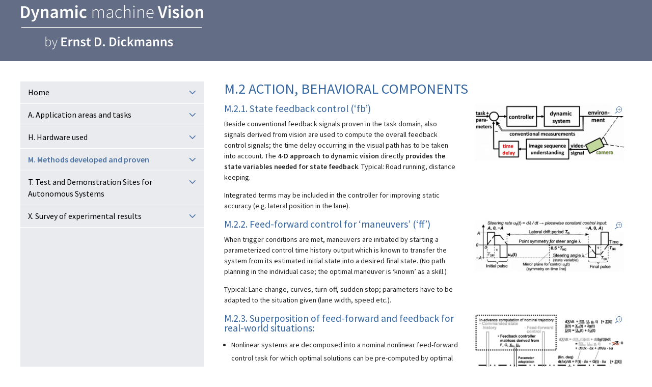

--- FILE ---
content_type: image/svg+xml
request_url: https://dyna-vision.de/wp-content/uploads/2021/03/dickmanns_logo.svg
body_size: 9364
content:
<?xml version="1.0" encoding="UTF-8"?> <!-- Generator: Adobe Illustrator 16.0.4, SVG Export Plug-In . SVG Version: 6.00 Build 0) --> <svg xmlns="http://www.w3.org/2000/svg" xmlns:xlink="http://www.w3.org/1999/xlink" version="1.1" id="Ebene_1" x="0px" y="0px" width="285.5px" height="74.5px" viewBox="0 0 285.5 74.5" xml:space="preserve"> <g> <g> <g> <g> <defs> <rect id="SVGID_1_" x="0.77" y="2.701" width="283.961" height="35.961"></rect> </defs> <clipPath id="SVGID_2_"> <use xlink:href="#SVGID_1_" overflow="visible"></use> </clipPath> <g clip-path="url(#SVGID_2_)"> <path fill="#FFFFFF" d="M1.03,4.915h4.882c2.79,0,4.971,0.753,6.542,2.26s2.357,3.767,2.357,6.779c0,1.507-0.2,2.837-0.6,3.99 c-0.4,1.153-0.977,2.116-1.73,2.888s-1.669,1.353-2.748,1.743c-1.079,0.391-2.297,0.586-3.655,0.586H1.03V4.915z M5.689,20.539 c1.86,0,3.287-0.535,4.283-1.604c0.995-1.069,1.493-2.729,1.493-4.98c0-2.231-0.502-3.859-1.507-4.882 C8.954,8.049,7.531,7.537,5.689,7.537H4.267v13.002H5.689z"></path> <path fill="#FFFFFF" d="M18.37,26.133c0.176,0.046,0.349,0.069,0.516,0.069c0.725,0,1.306-0.219,1.744-0.655 c0.437-0.438,0.767-1,0.99-1.688l0.251-0.864L16.487,9.463h3.264l2.372,6.724c0.205,0.596,0.404,1.223,0.6,1.883 c0.195,0.661,0.395,1.316,0.6,1.967h0.111c0.167-0.632,0.339-1.278,0.516-1.938s0.349-1.298,0.516-1.911l2.065-6.724h3.097 l-4.966,14.312c-0.279,0.781-0.585,1.479-0.92,2.093c-0.335,0.613-0.721,1.139-1.158,1.576 c-0.438,0.437-0.939,0.771-1.507,1.004s-1.223,0.349-1.967,0.349c-0.373,0-0.698-0.023-0.977-0.069 c-0.279-0.047-0.549-0.116-0.809-0.209l0.586-2.512C18.04,26.044,18.193,26.086,18.37,26.133z"></path> <path fill="#FFFFFF" d="M31.999,9.463h2.65l0.223,1.841h0.112c0.614-0.595,1.279-1.106,1.995-1.534 c0.715-0.428,1.548-0.642,2.497-0.642c1.469,0,2.539,0.47,3.208,1.409c0.67,0.938,1.004,2.283,1.004,4.031v8.593H40.48v-8.175 c0-1.134-0.167-1.934-0.502-2.399c-0.335-0.464-0.884-0.697-1.646-0.697c-0.596,0-1.121,0.145-1.577,0.433 s-0.972,0.711-1.548,1.27v9.569h-3.208V9.463z"></path> <path fill="#FFFFFF" d="M47.037,19.479c0-1.469,0.642-2.604,1.925-3.403c1.283-0.8,3.329-1.358,6.138-1.675 c0-0.353-0.046-0.692-0.139-1.018c-0.093-0.325-0.237-0.614-0.433-0.865s-0.446-0.446-0.753-0.586 c-0.307-0.14-0.693-0.209-1.158-0.209c-0.688,0-1.353,0.13-1.995,0.391c-0.642,0.261-1.26,0.576-1.855,0.948l-1.172-2.148 c0.763-0.483,1.613-0.901,2.553-1.255c0.939-0.354,1.958-0.53,3.055-0.53c1.73,0,3.013,0.507,3.85,1.521 s1.255,2.479,1.255,4.394v8.119h-2.623l-0.251-1.507h-0.083c-0.614,0.521-1.27,0.959-1.967,1.312 c-0.697,0.354-1.456,0.53-2.273,0.53c-1.209,0-2.19-0.367-2.944-1.102C47.414,21.659,47.037,20.688,47.037,19.479z M50.162,19.228c0,0.613,0.181,1.061,0.544,1.339c0.363,0.279,0.832,0.419,1.409,0.419c0.558,0,1.069-0.13,1.534-0.391 s0.949-0.632,1.451-1.116v-3.069c-0.93,0.112-1.711,0.261-2.343,0.447c-0.633,0.186-1.14,0.395-1.521,0.627 c-0.382,0.233-0.656,0.498-0.823,0.796C50.245,18.576,50.162,18.893,50.162,19.228z"></path> <path fill="#FFFFFF" d="M62.214,9.463h2.65l0.223,1.869H65.2c0.576-0.614,1.204-1.135,1.883-1.562 c0.679-0.428,1.446-0.642,2.302-0.642c1.004,0,1.809,0.214,2.413,0.642s1.065,1.032,1.381,1.813 c0.651-0.707,1.33-1.293,2.037-1.758c0.707-0.465,1.497-0.697,2.372-0.697c1.451,0,2.52,0.47,3.208,1.409 c0.688,0.938,1.032,2.283,1.032,4.031v8.593h-3.236v-8.175c0-1.134-0.172-1.934-0.516-2.399 c-0.345-0.464-0.87-0.697-1.577-0.697c-0.855,0-1.813,0.567-2.874,1.702v9.569h-3.208v-8.175c0-1.134-0.172-1.934-0.516-2.399 c-0.344-0.464-0.879-0.697-1.604-0.697c-0.856,0-1.814,0.567-2.874,1.702v9.569h-3.208V9.463z"></path> <path fill="#FFFFFF" d="M87.352,7.063c-0.577,0-1.051-0.168-1.423-0.503c-0.372-0.334-0.558-0.771-0.558-1.311 c0-0.54,0.186-0.981,0.558-1.325c0.372-0.345,0.846-0.517,1.423-0.517s1.051,0.172,1.423,0.517 c0.372,0.344,0.558,0.785,0.558,1.325c0,0.539-0.186,0.977-0.558,1.311C88.402,6.896,87.928,7.063,87.352,7.063z M85.733,9.463 h3.208v13.698h-3.208V9.463z"></path> <path fill="#FFFFFF" d="M92.15,16.326c0-1.135,0.186-2.148,0.558-3.041c0.372-0.894,0.875-1.646,1.507-2.261 c0.632-0.613,1.362-1.083,2.19-1.408s1.697-0.488,2.609-0.488c0.893,0,1.669,0.153,2.33,0.46 c0.66,0.307,1.223,0.684,1.688,1.13l-1.535,2.037c-0.372-0.316-0.744-0.562-1.116-0.739c-0.373-0.177-0.772-0.266-1.2-0.266 c-1.116,0-2.019,0.414-2.707,1.242c-0.688,0.827-1.032,1.938-1.032,3.334c0,1.376,0.339,2.479,1.019,3.306 c0.679,0.828,1.558,1.242,2.636,1.242c0.558,0,1.074-0.116,1.549-0.35c0.474-0.232,0.897-0.506,1.269-0.822l1.339,2.036 c-0.651,0.577-1.367,1.015-2.148,1.312s-1.562,0.446-2.343,0.446c-0.931,0-1.8-0.158-2.609-0.475 c-0.809-0.315-1.511-0.781-2.106-1.395c-0.595-0.614-1.06-1.367-1.395-2.26C92.318,18.475,92.15,17.461,92.15,16.326z"></path> </g> <g clip-path="url(#SVGID_2_)"> <path fill="#FFFFFF" d="M112.379,9.77h1.06l0.112,2.064h0.083c0.595-0.688,1.26-1.26,1.995-1.716 c0.734-0.456,1.474-0.684,2.218-0.684c1.079,0,1.906,0.247,2.483,0.739c0.577,0.493,0.986,1.158,1.228,1.995 c0.781-0.837,1.539-1.502,2.273-1.995c0.735-0.492,1.493-0.739,2.274-0.739c2.679,0,4.018,1.712,4.018,5.134v8.593h-1.255 v-8.426c0-1.432-0.242-2.487-0.726-3.166s-1.237-1.019-2.26-1.019c-1.209,0-2.548,0.837-4.018,2.511v10.1h-1.228v-8.426 c0-1.432-0.242-2.487-0.726-3.166s-1.246-1.019-2.288-1.019c-1.209,0-2.548,0.837-4.018,2.511v10.1h-1.228V9.77z"></path> <path fill="#FFFFFF" d="M134.28,19.813c0-1.469,0.698-2.595,2.092-3.376c1.395-0.781,3.58-1.339,6.557-1.674 c0.018-0.502-0.014-1.009-0.098-1.521s-0.242-0.967-0.475-1.367s-0.557-0.726-0.977-0.977 c-0.418-0.251-0.953-0.377-1.604-0.377c-0.912,0-1.74,0.177-2.483,0.53c-0.744,0.354-1.339,0.697-1.786,1.032l-0.558-0.921 c0.242-0.167,0.535-0.353,0.879-0.558c0.344-0.204,0.726-0.391,1.144-0.558c0.418-0.168,0.879-0.312,1.381-0.433 c0.502-0.121,1.023-0.182,1.562-0.182c0.801,0,1.469,0.135,2.01,0.404c0.539,0.271,0.977,0.638,1.311,1.103 c0.336,0.465,0.572,1.009,0.711,1.632c0.141,0.623,0.211,1.298,0.211,2.022v8.565h-1.033l-0.139-1.729h-0.057 c-0.688,0.54-1.428,1.019-2.219,1.437c-0.79,0.419-1.631,0.628-2.524,0.628c-0.54,0-1.042-0.074-1.507-0.223 c-0.465-0.149-0.879-0.372-1.242-0.67c-0.362-0.298-0.646-0.679-0.851-1.144C134.382,20.995,134.28,20.446,134.28,19.813z M135.563,19.758c0,0.967,0.279,1.655,0.837,2.064c0.558,0.409,1.218,0.613,1.981,0.613c0.781,0,1.525-0.186,2.231-0.558 c0.707-0.372,1.48-0.911,2.316-1.618v-4.548c-1.377,0.168-2.535,0.372-3.474,0.614c-0.939,0.241-1.697,0.53-2.273,0.864 c-0.577,0.335-0.991,0.717-1.242,1.145S135.563,19.237,135.563,19.758z"></path> <path fill="#FFFFFF" d="M147.839,16.493c0-1.116,0.167-2.115,0.502-2.999s0.781-1.623,1.339-2.218 c0.559-0.596,1.204-1.051,1.939-1.367c0.734-0.316,1.511-0.475,2.329-0.475c0.931,0,1.707,0.167,2.33,0.502 s1.158,0.717,1.604,1.145l-0.726,0.864c-0.428-0.408-0.902-0.748-1.423-1.019c-0.521-0.269-1.107-0.404-1.758-0.404 c-0.688,0-1.325,0.145-1.911,0.433c-0.586,0.289-1.098,0.697-1.534,1.228c-0.438,0.53-0.781,1.158-1.032,1.884 c-0.252,0.725-0.377,1.534-0.377,2.427c0,0.875,0.116,1.674,0.349,2.399s0.558,1.349,0.977,1.869 c0.418,0.521,0.93,0.926,1.534,1.214c0.604,0.289,1.27,0.433,1.995,0.433c0.707,0,1.362-0.148,1.967-0.446 s1.14-0.66,1.604-1.088l0.642,0.837c-0.577,0.521-1.219,0.948-1.925,1.283c-0.707,0.335-1.488,0.502-2.344,0.502 c-0.875,0-1.679-0.158-2.413-0.475c-0.735-0.315-1.377-0.771-1.926-1.367c-0.549-0.595-0.977-1.325-1.283-2.189 C147.993,18.6,147.839,17.609,147.839,16.493z"></path> <path fill="#FFFFFF" d="M161.482,3.102h1.228v5.803v2.958c0.707-0.707,1.424-1.288,2.148-1.744 c0.726-0.456,1.553-0.684,2.483-0.684c1.395,0,2.418,0.419,3.069,1.256c0.65,0.837,0.977,2.13,0.977,3.878v8.593h-1.228v-8.426 c0-1.432-0.237-2.487-0.712-3.166s-1.261-1.019-2.357-1.019c-0.8,0-1.525,0.209-2.177,0.628 c-0.65,0.418-1.386,1.046-2.204,1.883v10.1h-1.228V3.102z"></path> <path fill="#FFFFFF" d="M176.856,6.533c-0.317,0-0.582-0.103-0.796-0.307c-0.214-0.205-0.32-0.465-0.32-0.781 c0-0.354,0.106-0.628,0.32-0.823s0.479-0.293,0.796-0.293c0.315,0,0.581,0.098,0.795,0.293c0.213,0.195,0.32,0.47,0.32,0.823 c0,0.316-0.107,0.576-0.32,0.781C177.437,6.431,177.171,6.533,176.856,6.533z M176.213,9.77h1.228v13.392h-1.228V9.77z"></path> <path fill="#FFFFFF" d="M182.602,9.77h1.061l0.111,2.064h0.084c0.688-0.688,1.396-1.26,2.12-1.716 c0.726-0.456,1.553-0.684,2.483-0.684c1.395,0,2.418,0.419,3.069,1.256c0.65,0.837,0.977,2.13,0.977,3.878v8.593h-1.228v-8.426 c0-1.432-0.237-2.487-0.712-3.166s-1.261-1.019-2.357-1.019c-0.8,0-1.525,0.209-2.177,0.628 c-0.65,0.418-1.386,1.046-2.204,1.883v10.1h-1.228V9.77z"></path> <path fill="#FFFFFF" d="M196.33,16.493c0-1.097,0.162-2.083,0.488-2.957c0.325-0.874,0.762-1.613,1.311-2.219 c0.549-0.604,1.172-1.069,1.87-1.395c0.697-0.325,1.418-0.488,2.162-0.488c1.6,0,2.854,0.54,3.767,1.618 c0.911,1.079,1.366,2.604,1.366,4.575c0,0.168,0,0.335,0,0.503c0,0.167-0.019,0.335-0.056,0.502h-9.653 c0.019,0.837,0.148,1.614,0.391,2.33s0.581,1.329,1.019,1.841c0.437,0.512,0.963,0.912,1.576,1.2 c0.614,0.288,1.302,0.432,2.064,0.432c0.726,0,1.382-0.106,1.968-0.32c0.585-0.214,1.13-0.507,1.632-0.879l0.502,0.948 c-0.54,0.316-1.13,0.614-1.771,0.894c-0.642,0.278-1.456,0.418-2.441,0.418c-0.855,0-1.66-0.158-2.413-0.475 c-0.754-0.315-1.409-0.776-1.967-1.381c-0.559-0.604-1-1.339-1.325-2.204C196.492,18.572,196.33,17.591,196.33,16.493z M206.123,15.685c0-1.73-0.354-3.027-1.061-3.893s-1.665-1.297-2.874-1.297c-0.576,0-1.125,0.121-1.646,0.362 c-0.521,0.242-0.991,0.586-1.409,1.032c-0.419,0.446-0.763,0.99-1.032,1.632c-0.271,0.643-0.442,1.363-0.517,2.163H206.123z"></path> </g> <g clip-path="url(#SVGID_2_)"> <path fill="#FFFFFF" d="M213.739,4.915h3.432l2.567,9.179c0.297,1.042,0.558,2.027,0.781,2.958 c0.223,0.93,0.492,1.925,0.809,2.984h0.111c0.316-1.06,0.591-2.055,0.823-2.984c0.232-0.931,0.498-1.916,0.795-2.958 l2.539-9.179h3.292l-5.636,18.246h-3.85L213.739,4.915z"></path> <path fill="#FFFFFF" d="M232.404,7.063c-0.578,0-1.053-0.168-1.424-0.503c-0.373-0.334-0.559-0.771-0.559-1.311 c0-0.54,0.186-0.981,0.559-1.325c0.371-0.345,0.846-0.517,1.424-0.517c0.576,0,1.049,0.172,1.422,0.517 c0.371,0.344,0.559,0.785,0.559,1.325c0,0.539-0.188,0.977-0.559,1.311C233.453,6.896,232.98,7.063,232.404,7.063z M230.785,9.463h3.209v13.698h-3.209V9.463z"></path> <path fill="#FFFFFF" d="M238.234,19.534c0.613,0.484,1.223,0.86,1.828,1.13c0.604,0.271,1.26,0.405,1.967,0.405 c0.742,0,1.291-0.154,1.646-0.461c0.352-0.307,0.529-0.702,0.529-1.186c0-0.279-0.084-0.525-0.252-0.739 c-0.166-0.214-0.391-0.404-0.668-0.572c-0.279-0.167-0.596-0.32-0.949-0.46s-0.707-0.283-1.061-0.433 c-0.447-0.167-0.902-0.362-1.367-0.586s-0.879-0.492-1.242-0.81c-0.361-0.315-0.66-0.684-0.893-1.102 c-0.232-0.419-0.348-0.916-0.348-1.493c0-1.208,0.445-2.194,1.338-2.957s2.111-1.144,3.656-1.144 c0.947,0,1.803,0.167,2.566,0.502c0.762,0.335,1.422,0.716,1.98,1.144l-1.479,1.953c-0.484-0.353-0.973-0.637-1.465-0.851 s-1.01-0.321-1.549-0.321c-0.688,0-1.195,0.145-1.52,0.433c-0.326,0.289-0.488,0.646-0.488,1.074 c0,0.261,0.078,0.488,0.236,0.684s0.367,0.372,0.629,0.53c0.26,0.158,0.562,0.303,0.906,0.433s0.701,0.261,1.074,0.391 c0.465,0.167,0.93,0.358,1.395,0.571c0.465,0.214,0.889,0.479,1.27,0.796s0.688,0.702,0.92,1.157 c0.232,0.456,0.35,1,0.35,1.633c0,0.595-0.117,1.148-0.35,1.659c-0.232,0.512-0.57,0.959-1.018,1.34s-1.004,0.684-1.674,0.906 c-0.67,0.224-1.434,0.335-2.287,0.335c-0.949,0-1.885-0.182-2.805-0.544s-1.717-0.813-2.385-1.354L238.234,19.534z"></path> <path fill="#FFFFFF" d="M251.738,7.063c-0.576,0-1.051-0.168-1.422-0.503c-0.373-0.334-0.559-0.771-0.559-1.311 c0-0.54,0.186-0.981,0.559-1.325c0.371-0.345,0.846-0.517,1.422-0.517s1.051,0.172,1.424,0.517 c0.371,0.344,0.557,0.785,0.557,1.325c0,0.539-0.186,0.977-0.557,1.311C252.789,6.896,252.314,7.063,251.738,7.063z M250.121,9.463h3.207v13.698h-3.207V9.463z"></path> <path fill="#FFFFFF" d="M256.537,16.326c0-1.135,0.176-2.148,0.529-3.041c0.354-0.894,0.832-1.646,1.438-2.261 c0.604-0.613,1.297-1.083,2.078-1.408s1.6-0.488,2.455-0.488s1.68,0.163,2.469,0.488c0.791,0.325,1.484,0.795,2.08,1.408 c0.594,0.614,1.074,1.367,1.436,2.261c0.363,0.893,0.545,1.906,0.545,3.041s-0.182,2.148-0.545,3.041 c-0.361,0.893-0.842,1.646-1.436,2.26c-0.596,0.613-1.289,1.079-2.08,1.395c-0.789,0.316-1.613,0.475-2.469,0.475 s-1.674-0.158-2.455-0.475c-0.781-0.315-1.475-0.781-2.078-1.395c-0.605-0.614-1.084-1.367-1.438-2.26 S256.537,17.461,256.537,16.326z M259.83,16.326c0,1.376,0.283,2.479,0.85,3.306c0.568,0.828,1.354,1.242,2.357,1.242 c1.006,0,1.795-0.414,2.371-1.242c0.578-0.827,0.865-1.93,0.865-3.306c0-1.396-0.287-2.507-0.865-3.334 c-0.576-0.828-1.365-1.242-2.371-1.242c-1.004,0-1.789,0.414-2.357,1.242C260.113,13.819,259.83,14.931,259.83,16.326z"></path> <path fill="#FFFFFF" d="M272.746,9.463h2.65l0.223,1.841h0.113c0.613-0.595,1.277-1.106,1.994-1.534 c0.715-0.428,1.549-0.642,2.496-0.642c1.471,0,2.539,0.47,3.209,1.409c0.67,0.938,1.004,2.283,1.004,4.031v8.593h-3.207v-8.175 c0-1.134-0.168-1.934-0.504-2.399c-0.334-0.464-0.883-0.697-1.645-0.697c-0.596,0-1.121,0.145-1.576,0.433 c-0.457,0.288-0.973,0.711-1.549,1.27v9.569h-3.209V9.463z"></path> </g> </g> <g> <g> <path fill="#FFFFFF" d="M39.289,52.024h0.928v4.385l-0.042,1.981c0.52-0.435,1.075-0.808,1.665-1.117 c0.59-0.309,1.201-0.464,1.834-0.464c1.35,0,2.361,0.468,3.035,1.402c0.675,0.935,1.013,2.19,1.013,3.763 c0,0.857-0.12,1.623-0.358,2.299c-0.239,0.674-0.566,1.246-0.98,1.717c-0.415,0.471-0.893,0.83-1.434,1.076 s-1.106,0.369-1.697,0.369c-0.492,0-1.001-0.109-1.528-0.328c-0.526-0.217-1.029-0.508-1.507-0.875h-0.042l-0.105,0.949h-0.78 V52.024z M40.216,65.307c0.562,0.477,1.103,0.814,1.623,1.012c0.52,0.195,0.977,0.295,1.37,0.295 c0.506,0,0.977-0.113,1.412-0.338s0.809-0.541,1.117-0.949c0.31-0.406,0.552-0.895,0.728-1.465 c0.176-0.568,0.264-1.197,0.264-1.887c0-0.617-0.06-1.193-0.179-1.729c-0.12-0.533-0.306-0.994-0.56-1.381 c-0.253-0.387-0.583-0.688-0.99-0.906c-0.408-0.218-0.899-0.327-1.476-0.327c-0.506,0-1.033,0.145-1.581,0.433 s-1.124,0.699-1.729,1.233V65.307z"></path> <path fill="#FFFFFF" d="M49.913,70.881c0.141,0.035,0.288,0.053,0.443,0.053c0.632,0,1.159-0.252,1.58-0.758 c0.422-0.506,0.76-1.146,1.013-1.918l0.273-0.887L49.07,57.063h1.012l2.445,6.366c0.154,0.422,0.326,0.885,0.517,1.391 c0.189,0.506,0.383,0.984,0.579,1.434h0.085c0.154-0.449,0.312-0.928,0.474-1.434c0.162-0.506,0.312-0.969,0.453-1.391 l2.172-6.366h0.948L53.75,68.447c-0.141,0.422-0.313,0.832-0.517,1.232c-0.204,0.4-0.442,0.76-0.717,1.076 c-0.274,0.314-0.59,0.568-0.948,0.758s-0.763,0.285-1.212,0.285c-0.38,0-0.725-0.07-1.033-0.211l0.211-0.822 C49.646,70.809,49.772,70.846,49.913,70.881z"></path> </g> <g> <path fill="#FFFFFF" d="M63.931,53.396h8.285v2.065h-5.84v3.521h4.954v2.065h-4.954v4.068h6.05v2.066h-8.495V53.396z"></path> <path fill="#FFFFFF" d="M74.999,56.831h2.003l0.168,1.834h0.085c0.365-0.675,0.808-1.191,1.328-1.55 c0.52-0.357,1.054-0.537,1.602-0.537c0.492,0,0.886,0.07,1.181,0.211l-0.422,2.107c-0.183-0.056-0.352-0.098-0.506-0.126 s-0.345-0.042-0.569-0.042c-0.407,0-0.836,0.158-1.285,0.474c-0.45,0.317-0.837,0.868-1.16,1.655v6.324h-2.424V56.831z"></path> <path fill="#FFFFFF" d="M82.861,56.831h2.003l0.168,1.392h0.085c0.464-0.45,0.966-0.836,1.507-1.159s1.17-0.485,1.887-0.485 c1.11,0,1.918,0.355,2.424,1.064c0.506,0.71,0.76,1.726,0.76,3.047v6.492h-2.425v-6.176c0-0.857-0.126-1.461-0.379-1.813 c-0.253-0.352-0.668-0.527-1.244-0.527c-0.45,0-0.847,0.109-1.191,0.327c-0.344,0.218-0.734,0.537-1.17,0.959v7.23h-2.424 V56.831z"></path> <path fill="#FFFFFF" d="M94.771,64.441c0.464,0.365,0.924,0.65,1.381,0.854c0.456,0.205,0.952,0.307,1.486,0.307 c0.562,0,0.977-0.117,1.243-0.348c0.267-0.232,0.4-0.531,0.4-0.896c0-0.211-0.062-0.396-0.189-0.559 c-0.126-0.162-0.295-0.307-0.506-0.432c-0.211-0.127-0.45-0.244-0.717-0.348c-0.267-0.105-0.534-0.215-0.801-0.328 c-0.338-0.127-0.682-0.273-1.033-0.441c-0.352-0.17-0.664-0.373-0.938-0.611c-0.274-0.24-0.499-0.518-0.675-0.834 s-0.264-0.691-0.264-1.127c0-0.914,0.337-1.659,1.012-2.235s1.595-0.864,2.762-0.864c0.717,0,1.363,0.127,1.939,0.38 s1.075,0.541,1.496,0.864l-1.117,1.476c-0.365-0.268-0.734-0.481-1.106-0.644c-0.372-0.161-0.763-0.242-1.17-0.242 c-0.521,0-0.903,0.109-1.148,0.327c-0.246,0.218-0.369,0.488-0.369,0.812c0,0.197,0.06,0.369,0.179,0.518 c0.119,0.146,0.277,0.281,0.475,0.4c0.196,0.119,0.425,0.229,0.686,0.326c0.26,0.098,0.53,0.197,0.812,0.295 c0.351,0.127,0.702,0.271,1.054,0.432c0.351,0.162,0.671,0.363,0.959,0.602s0.52,0.529,0.695,0.875 c0.176,0.344,0.264,0.756,0.264,1.232c0,0.449-0.088,0.867-0.264,1.254s-0.432,0.725-0.77,1.012 c-0.337,0.289-0.759,0.518-1.265,0.686s-1.082,0.254-1.729,0.254c-0.717,0-1.423-0.139-2.118-0.412s-1.297-0.615-1.803-1.021 L94.771,64.441z"></path> <path fill="#FFFFFF" d="M104.109,58.749h-1.476v-1.812l1.603-0.105l0.295-2.824h2.023v2.824h2.636v1.918h-2.636v4.933 c0,1.209,0.485,1.814,1.455,1.814c0.183,0,0.369-0.021,0.559-0.064c0.189-0.041,0.361-0.098,0.517-0.168l0.421,1.791 c-0.281,0.1-0.601,0.188-0.959,0.264c-0.358,0.078-0.741,0.117-1.148,0.117c-0.604,0-1.114-0.092-1.528-0.275 c-0.415-0.182-0.752-0.438-1.012-0.77c-0.261-0.33-0.45-0.723-0.569-1.18s-0.18-0.967-0.18-1.529V58.749z"></path> <path fill="#FFFFFF" d="M115.746,53.396h3.688c2.108,0,3.756,0.568,4.943,1.707s1.781,2.846,1.781,5.122 c0,1.139-0.151,2.145-0.453,3.016s-0.737,1.598-1.307,2.182s-1.262,1.021-2.076,1.316c-0.815,0.297-1.736,0.443-2.762,0.443 h-3.815V53.396z M119.266,65.201c1.404,0,2.483-0.404,3.235-1.213s1.128-2.062,1.128-3.764c0-1.686-0.38-2.916-1.139-3.688 s-1.834-1.159-3.225-1.159h-1.075v9.824H119.266z"></path> <path fill="#FFFFFF" d="M128.499,65.791c0-0.479,0.151-0.871,0.453-1.182c0.303-0.309,0.678-0.463,1.128-0.463 c0.449,0,0.822,0.154,1.117,0.463c0.295,0.311,0.442,0.703,0.442,1.182c0,0.477-0.147,0.871-0.442,1.18 s-0.668,0.465-1.117,0.465c-0.45,0-0.825-0.156-1.128-0.465C128.65,66.662,128.499,66.268,128.499,65.791z"></path> <path fill="#FFFFFF" d="M138.89,53.396h3.689c2.107,0,3.756,0.568,4.943,1.707s1.781,2.846,1.781,5.122 c0,1.139-0.152,2.145-0.453,3.016c-0.303,0.871-0.738,1.598-1.307,2.182c-0.57,0.584-1.262,1.021-2.078,1.316 c-0.814,0.297-1.734,0.443-2.76,0.443h-3.816V53.396z M142.41,65.201c1.406,0,2.484-0.404,3.236-1.213s1.129-2.062,1.129-3.764 c0-1.686-0.381-2.916-1.139-3.688c-0.76-0.772-1.834-1.159-3.227-1.159h-1.074v9.824H142.41z"></path> <path fill="#FFFFFF" d="M153.078,55.019c-0.436,0-0.794-0.127-1.075-0.38s-0.422-0.583-0.422-0.99 c0-0.408,0.141-0.741,0.422-1.002c0.281-0.26,0.64-0.39,1.075-0.39s0.794,0.13,1.075,0.39c0.28,0.261,0.421,0.594,0.421,1.002 c0,0.407-0.141,0.737-0.421,0.99C153.872,54.892,153.513,55.019,153.078,55.019z M151.855,56.831h2.424v10.351h-2.424V56.831z"></path> <path fill="#FFFFFF" d="M156.703,62.018c0-0.857,0.141-1.623,0.422-2.299c0.28-0.674,0.66-1.243,1.138-1.707 s1.029-0.818,1.655-1.064c0.625-0.246,1.282-0.369,1.971-0.369c0.675,0,1.262,0.116,1.761,0.348 c0.498,0.232,0.924,0.517,1.275,0.854l-1.16,1.539c-0.281-0.238-0.562-0.425-0.843-0.559c-0.281-0.133-0.583-0.2-0.906-0.2 c-0.844,0-1.525,0.313-2.045,0.938c-0.521,0.625-0.78,1.465-0.78,2.52c0,1.039,0.257,1.873,0.77,2.498s1.177,0.938,1.992,0.938 c0.422,0,0.812-0.088,1.17-0.264s0.678-0.383,0.959-0.621l1.012,1.539c-0.492,0.436-1.032,0.766-1.623,0.99 c-0.59,0.225-1.181,0.338-1.771,0.338c-0.703,0-1.359-0.121-1.971-0.359s-1.143-0.59-1.592-1.053 c-0.45-0.465-0.801-1.033-1.054-1.709C156.83,63.641,156.703,62.875,156.703,62.018z"></path> <path fill="#FFFFFF" d="M167.116,52.299h2.382v9.297h0.063l3.836-4.765h2.656l-3.541,4.216l3.899,6.135h-2.635l-2.656-4.49 l-1.623,1.855v2.635h-2.382V52.299z"></path> <path fill="#FFFFFF" d="M178.12,56.831h2.002l0.169,1.412h0.084c0.436-0.464,0.91-0.856,1.424-1.18 c0.513-0.323,1.092-0.485,1.738-0.485c0.759,0,1.367,0.162,1.824,0.485c0.456,0.323,0.804,0.779,1.043,1.37 c0.492-0.534,1.005-0.977,1.539-1.328s1.131-0.527,1.792-0.527c1.096,0,1.903,0.355,2.424,1.064 c0.52,0.71,0.78,1.726,0.78,3.047v6.492h-2.445v-6.176c0-0.857-0.131-1.461-0.391-1.813c-0.26-0.352-0.657-0.527-1.19-0.527 c-0.646,0-1.37,0.429-2.172,1.286v7.23h-2.424v-6.176c0-0.857-0.13-1.461-0.39-1.813c-0.261-0.352-0.664-0.527-1.212-0.527 c-0.647,0-1.371,0.429-2.172,1.286v7.23h-2.424V56.831z"></path> <path fill="#FFFFFF" d="M195.447,64.398c0-1.109,0.485-1.967,1.455-2.57c0.97-0.605,2.516-1.025,4.638-1.266 c0-0.266-0.035-0.523-0.105-0.77s-0.18-0.464-0.327-0.653c-0.147-0.19-0.337-0.338-0.569-0.443 c-0.231-0.105-0.523-0.157-0.874-0.157c-0.521,0-1.022,0.098-1.508,0.295c-0.484,0.196-0.952,0.436-1.401,0.717l-0.886-1.623 c0.576-0.366,1.219-0.682,1.929-0.949c0.71-0.267,1.479-0.4,2.309-0.4c1.307,0,2.276,0.383,2.909,1.148 c0.632,0.767,0.948,1.873,0.948,3.32v6.135h-1.981l-0.189-1.139h-0.063c-0.464,0.395-0.959,0.725-1.486,0.992 c-0.526,0.266-1.1,0.4-1.718,0.4c-0.914,0-1.654-0.277-2.224-0.834C195.732,66.047,195.447,65.312,195.447,64.398z M197.808,64.209c0,0.465,0.137,0.801,0.411,1.012s0.629,0.316,1.064,0.316c0.422,0,0.808-0.098,1.159-0.295 s0.717-0.477,1.097-0.844V62.08c-0.703,0.084-1.293,0.197-1.771,0.338c-0.479,0.141-0.861,0.299-1.149,0.475 s-0.495,0.375-0.622,0.6C197.872,63.719,197.808,63.957,197.808,64.209z"></path> <path fill="#FFFFFF" d="M206.915,56.831h2.002l0.169,1.392h0.084c0.464-0.45,0.967-0.836,1.508-1.159s1.17-0.485,1.887-0.485 c1.109,0,1.918,0.355,2.424,1.064c0.506,0.71,0.759,1.726,0.759,3.047v6.492h-2.424v-6.176c0-0.857-0.127-1.461-0.38-1.813 c-0.253-0.352-0.667-0.527-1.243-0.527c-0.45,0-0.847,0.109-1.191,0.327s-0.734,0.537-1.17,0.959v7.23h-2.424V56.831z"></path> <path fill="#FFFFFF" d="M218.719,56.831h2.002l0.169,1.392h0.084c0.464-0.45,0.967-0.836,1.508-1.159s1.17-0.485,1.887-0.485 c1.109,0,1.918,0.355,2.424,1.064c0.506,0.71,0.759,1.726,0.759,3.047v6.492h-2.424v-6.176c0-0.857-0.127-1.461-0.38-1.813 c-0.253-0.352-0.667-0.527-1.243-0.527c-0.45,0-0.847,0.109-1.191,0.327s-0.734,0.537-1.17,0.959v7.23h-2.424V56.831z"></path> <path fill="#FFFFFF" d="M230.629,64.441c0.465,0.365,0.924,0.65,1.381,0.854c0.457,0.205,0.951,0.307,1.486,0.307 c0.562,0,0.977-0.117,1.244-0.348c0.266-0.232,0.4-0.531,0.4-0.896c0-0.211-0.064-0.396-0.189-0.559 c-0.127-0.162-0.295-0.307-0.506-0.432c-0.211-0.127-0.451-0.244-0.717-0.348c-0.268-0.105-0.535-0.215-0.801-0.328 c-0.338-0.127-0.684-0.273-1.033-0.441c-0.352-0.17-0.664-0.373-0.939-0.611c-0.273-0.24-0.498-0.518-0.674-0.834 s-0.264-0.691-0.264-1.127c0-0.914,0.338-1.659,1.012-2.235c0.676-0.576,1.596-0.864,2.762-0.864 c0.717,0,1.363,0.127,1.939,0.38s1.074,0.541,1.496,0.864l-1.117,1.476c-0.365-0.268-0.734-0.481-1.105-0.644 c-0.373-0.161-0.764-0.242-1.17-0.242c-0.521,0-0.904,0.109-1.15,0.327s-0.367,0.488-0.367,0.812 c0,0.197,0.059,0.369,0.178,0.518c0.119,0.146,0.277,0.281,0.475,0.4s0.426,0.229,0.686,0.326s0.529,0.197,0.811,0.295 c0.352,0.127,0.703,0.271,1.055,0.432c0.352,0.162,0.672,0.363,0.959,0.602c0.289,0.238,0.52,0.529,0.695,0.875 c0.176,0.344,0.264,0.756,0.264,1.232c0,0.449-0.088,0.867-0.264,1.254s-0.432,0.725-0.77,1.012 c-0.336,0.289-0.758,0.518-1.264,0.686s-1.082,0.254-1.729,0.254c-0.717,0-1.424-0.139-2.119-0.412s-1.297-0.615-1.803-1.021 L230.629,64.441z"></path> </g> </g> <g> <line fill="none" stroke="#FFFFFF" stroke-width="1.24" stroke-linecap="square" stroke-miterlimit="10" x1="2.01" y1="38.166" x2="281.918" y2="38.166"></line> </g> </g> </g> </g> </svg> 

--- FILE ---
content_type: image/svg+xml
request_url: https://dyna-vision.de/wp-content/uploads/2021/03/dickmanns_logo.svg
body_size: 9364
content:
<?xml version="1.0" encoding="UTF-8"?> <!-- Generator: Adobe Illustrator 16.0.4, SVG Export Plug-In . SVG Version: 6.00 Build 0) --> <svg xmlns="http://www.w3.org/2000/svg" xmlns:xlink="http://www.w3.org/1999/xlink" version="1.1" id="Ebene_1" x="0px" y="0px" width="285.5px" height="74.5px" viewBox="0 0 285.5 74.5" xml:space="preserve"> <g> <g> <g> <g> <defs> <rect id="SVGID_1_" x="0.77" y="2.701" width="283.961" height="35.961"></rect> </defs> <clipPath id="SVGID_2_"> <use xlink:href="#SVGID_1_" overflow="visible"></use> </clipPath> <g clip-path="url(#SVGID_2_)"> <path fill="#FFFFFF" d="M1.03,4.915h4.882c2.79,0,4.971,0.753,6.542,2.26s2.357,3.767,2.357,6.779c0,1.507-0.2,2.837-0.6,3.99 c-0.4,1.153-0.977,2.116-1.73,2.888s-1.669,1.353-2.748,1.743c-1.079,0.391-2.297,0.586-3.655,0.586H1.03V4.915z M5.689,20.539 c1.86,0,3.287-0.535,4.283-1.604c0.995-1.069,1.493-2.729,1.493-4.98c0-2.231-0.502-3.859-1.507-4.882 C8.954,8.049,7.531,7.537,5.689,7.537H4.267v13.002H5.689z"></path> <path fill="#FFFFFF" d="M18.37,26.133c0.176,0.046,0.349,0.069,0.516,0.069c0.725,0,1.306-0.219,1.744-0.655 c0.437-0.438,0.767-1,0.99-1.688l0.251-0.864L16.487,9.463h3.264l2.372,6.724c0.205,0.596,0.404,1.223,0.6,1.883 c0.195,0.661,0.395,1.316,0.6,1.967h0.111c0.167-0.632,0.339-1.278,0.516-1.938s0.349-1.298,0.516-1.911l2.065-6.724h3.097 l-4.966,14.312c-0.279,0.781-0.585,1.479-0.92,2.093c-0.335,0.613-0.721,1.139-1.158,1.576 c-0.438,0.437-0.939,0.771-1.507,1.004s-1.223,0.349-1.967,0.349c-0.373,0-0.698-0.023-0.977-0.069 c-0.279-0.047-0.549-0.116-0.809-0.209l0.586-2.512C18.04,26.044,18.193,26.086,18.37,26.133z"></path> <path fill="#FFFFFF" d="M31.999,9.463h2.65l0.223,1.841h0.112c0.614-0.595,1.279-1.106,1.995-1.534 c0.715-0.428,1.548-0.642,2.497-0.642c1.469,0,2.539,0.47,3.208,1.409c0.67,0.938,1.004,2.283,1.004,4.031v8.593H40.48v-8.175 c0-1.134-0.167-1.934-0.502-2.399c-0.335-0.464-0.884-0.697-1.646-0.697c-0.596,0-1.121,0.145-1.577,0.433 s-0.972,0.711-1.548,1.27v9.569h-3.208V9.463z"></path> <path fill="#FFFFFF" d="M47.037,19.479c0-1.469,0.642-2.604,1.925-3.403c1.283-0.8,3.329-1.358,6.138-1.675 c0-0.353-0.046-0.692-0.139-1.018c-0.093-0.325-0.237-0.614-0.433-0.865s-0.446-0.446-0.753-0.586 c-0.307-0.14-0.693-0.209-1.158-0.209c-0.688,0-1.353,0.13-1.995,0.391c-0.642,0.261-1.26,0.576-1.855,0.948l-1.172-2.148 c0.763-0.483,1.613-0.901,2.553-1.255c0.939-0.354,1.958-0.53,3.055-0.53c1.73,0,3.013,0.507,3.85,1.521 s1.255,2.479,1.255,4.394v8.119h-2.623l-0.251-1.507h-0.083c-0.614,0.521-1.27,0.959-1.967,1.312 c-0.697,0.354-1.456,0.53-2.273,0.53c-1.209,0-2.19-0.367-2.944-1.102C47.414,21.659,47.037,20.688,47.037,19.479z M50.162,19.228c0,0.613,0.181,1.061,0.544,1.339c0.363,0.279,0.832,0.419,1.409,0.419c0.558,0,1.069-0.13,1.534-0.391 s0.949-0.632,1.451-1.116v-3.069c-0.93,0.112-1.711,0.261-2.343,0.447c-0.633,0.186-1.14,0.395-1.521,0.627 c-0.382,0.233-0.656,0.498-0.823,0.796C50.245,18.576,50.162,18.893,50.162,19.228z"></path> <path fill="#FFFFFF" d="M62.214,9.463h2.65l0.223,1.869H65.2c0.576-0.614,1.204-1.135,1.883-1.562 c0.679-0.428,1.446-0.642,2.302-0.642c1.004,0,1.809,0.214,2.413,0.642s1.065,1.032,1.381,1.813 c0.651-0.707,1.33-1.293,2.037-1.758c0.707-0.465,1.497-0.697,2.372-0.697c1.451,0,2.52,0.47,3.208,1.409 c0.688,0.938,1.032,2.283,1.032,4.031v8.593h-3.236v-8.175c0-1.134-0.172-1.934-0.516-2.399 c-0.345-0.464-0.87-0.697-1.577-0.697c-0.855,0-1.813,0.567-2.874,1.702v9.569h-3.208v-8.175c0-1.134-0.172-1.934-0.516-2.399 c-0.344-0.464-0.879-0.697-1.604-0.697c-0.856,0-1.814,0.567-2.874,1.702v9.569h-3.208V9.463z"></path> <path fill="#FFFFFF" d="M87.352,7.063c-0.577,0-1.051-0.168-1.423-0.503c-0.372-0.334-0.558-0.771-0.558-1.311 c0-0.54,0.186-0.981,0.558-1.325c0.372-0.345,0.846-0.517,1.423-0.517s1.051,0.172,1.423,0.517 c0.372,0.344,0.558,0.785,0.558,1.325c0,0.539-0.186,0.977-0.558,1.311C88.402,6.896,87.928,7.063,87.352,7.063z M85.733,9.463 h3.208v13.698h-3.208V9.463z"></path> <path fill="#FFFFFF" d="M92.15,16.326c0-1.135,0.186-2.148,0.558-3.041c0.372-0.894,0.875-1.646,1.507-2.261 c0.632-0.613,1.362-1.083,2.19-1.408s1.697-0.488,2.609-0.488c0.893,0,1.669,0.153,2.33,0.46 c0.66,0.307,1.223,0.684,1.688,1.13l-1.535,2.037c-0.372-0.316-0.744-0.562-1.116-0.739c-0.373-0.177-0.772-0.266-1.2-0.266 c-1.116,0-2.019,0.414-2.707,1.242c-0.688,0.827-1.032,1.938-1.032,3.334c0,1.376,0.339,2.479,1.019,3.306 c0.679,0.828,1.558,1.242,2.636,1.242c0.558,0,1.074-0.116,1.549-0.35c0.474-0.232,0.897-0.506,1.269-0.822l1.339,2.036 c-0.651,0.577-1.367,1.015-2.148,1.312s-1.562,0.446-2.343,0.446c-0.931,0-1.8-0.158-2.609-0.475 c-0.809-0.315-1.511-0.781-2.106-1.395c-0.595-0.614-1.06-1.367-1.395-2.26C92.318,18.475,92.15,17.461,92.15,16.326z"></path> </g> <g clip-path="url(#SVGID_2_)"> <path fill="#FFFFFF" d="M112.379,9.77h1.06l0.112,2.064h0.083c0.595-0.688,1.26-1.26,1.995-1.716 c0.734-0.456,1.474-0.684,2.218-0.684c1.079,0,1.906,0.247,2.483,0.739c0.577,0.493,0.986,1.158,1.228,1.995 c0.781-0.837,1.539-1.502,2.273-1.995c0.735-0.492,1.493-0.739,2.274-0.739c2.679,0,4.018,1.712,4.018,5.134v8.593h-1.255 v-8.426c0-1.432-0.242-2.487-0.726-3.166s-1.237-1.019-2.26-1.019c-1.209,0-2.548,0.837-4.018,2.511v10.1h-1.228v-8.426 c0-1.432-0.242-2.487-0.726-3.166s-1.246-1.019-2.288-1.019c-1.209,0-2.548,0.837-4.018,2.511v10.1h-1.228V9.77z"></path> <path fill="#FFFFFF" d="M134.28,19.813c0-1.469,0.698-2.595,2.092-3.376c1.395-0.781,3.58-1.339,6.557-1.674 c0.018-0.502-0.014-1.009-0.098-1.521s-0.242-0.967-0.475-1.367s-0.557-0.726-0.977-0.977 c-0.418-0.251-0.953-0.377-1.604-0.377c-0.912,0-1.74,0.177-2.483,0.53c-0.744,0.354-1.339,0.697-1.786,1.032l-0.558-0.921 c0.242-0.167,0.535-0.353,0.879-0.558c0.344-0.204,0.726-0.391,1.144-0.558c0.418-0.168,0.879-0.312,1.381-0.433 c0.502-0.121,1.023-0.182,1.562-0.182c0.801,0,1.469,0.135,2.01,0.404c0.539,0.271,0.977,0.638,1.311,1.103 c0.336,0.465,0.572,1.009,0.711,1.632c0.141,0.623,0.211,1.298,0.211,2.022v8.565h-1.033l-0.139-1.729h-0.057 c-0.688,0.54-1.428,1.019-2.219,1.437c-0.79,0.419-1.631,0.628-2.524,0.628c-0.54,0-1.042-0.074-1.507-0.223 c-0.465-0.149-0.879-0.372-1.242-0.67c-0.362-0.298-0.646-0.679-0.851-1.144C134.382,20.995,134.28,20.446,134.28,19.813z M135.563,19.758c0,0.967,0.279,1.655,0.837,2.064c0.558,0.409,1.218,0.613,1.981,0.613c0.781,0,1.525-0.186,2.231-0.558 c0.707-0.372,1.48-0.911,2.316-1.618v-4.548c-1.377,0.168-2.535,0.372-3.474,0.614c-0.939,0.241-1.697,0.53-2.273,0.864 c-0.577,0.335-0.991,0.717-1.242,1.145S135.563,19.237,135.563,19.758z"></path> <path fill="#FFFFFF" d="M147.839,16.493c0-1.116,0.167-2.115,0.502-2.999s0.781-1.623,1.339-2.218 c0.559-0.596,1.204-1.051,1.939-1.367c0.734-0.316,1.511-0.475,2.329-0.475c0.931,0,1.707,0.167,2.33,0.502 s1.158,0.717,1.604,1.145l-0.726,0.864c-0.428-0.408-0.902-0.748-1.423-1.019c-0.521-0.269-1.107-0.404-1.758-0.404 c-0.688,0-1.325,0.145-1.911,0.433c-0.586,0.289-1.098,0.697-1.534,1.228c-0.438,0.53-0.781,1.158-1.032,1.884 c-0.252,0.725-0.377,1.534-0.377,2.427c0,0.875,0.116,1.674,0.349,2.399s0.558,1.349,0.977,1.869 c0.418,0.521,0.93,0.926,1.534,1.214c0.604,0.289,1.27,0.433,1.995,0.433c0.707,0,1.362-0.148,1.967-0.446 s1.14-0.66,1.604-1.088l0.642,0.837c-0.577,0.521-1.219,0.948-1.925,1.283c-0.707,0.335-1.488,0.502-2.344,0.502 c-0.875,0-1.679-0.158-2.413-0.475c-0.735-0.315-1.377-0.771-1.926-1.367c-0.549-0.595-0.977-1.325-1.283-2.189 C147.993,18.6,147.839,17.609,147.839,16.493z"></path> <path fill="#FFFFFF" d="M161.482,3.102h1.228v5.803v2.958c0.707-0.707,1.424-1.288,2.148-1.744 c0.726-0.456,1.553-0.684,2.483-0.684c1.395,0,2.418,0.419,3.069,1.256c0.65,0.837,0.977,2.13,0.977,3.878v8.593h-1.228v-8.426 c0-1.432-0.237-2.487-0.712-3.166s-1.261-1.019-2.357-1.019c-0.8,0-1.525,0.209-2.177,0.628 c-0.65,0.418-1.386,1.046-2.204,1.883v10.1h-1.228V3.102z"></path> <path fill="#FFFFFF" d="M176.856,6.533c-0.317,0-0.582-0.103-0.796-0.307c-0.214-0.205-0.32-0.465-0.32-0.781 c0-0.354,0.106-0.628,0.32-0.823s0.479-0.293,0.796-0.293c0.315,0,0.581,0.098,0.795,0.293c0.213,0.195,0.32,0.47,0.32,0.823 c0,0.316-0.107,0.576-0.32,0.781C177.437,6.431,177.171,6.533,176.856,6.533z M176.213,9.77h1.228v13.392h-1.228V9.77z"></path> <path fill="#FFFFFF" d="M182.602,9.77h1.061l0.111,2.064h0.084c0.688-0.688,1.396-1.26,2.12-1.716 c0.726-0.456,1.553-0.684,2.483-0.684c1.395,0,2.418,0.419,3.069,1.256c0.65,0.837,0.977,2.13,0.977,3.878v8.593h-1.228v-8.426 c0-1.432-0.237-2.487-0.712-3.166s-1.261-1.019-2.357-1.019c-0.8,0-1.525,0.209-2.177,0.628 c-0.65,0.418-1.386,1.046-2.204,1.883v10.1h-1.228V9.77z"></path> <path fill="#FFFFFF" d="M196.33,16.493c0-1.097,0.162-2.083,0.488-2.957c0.325-0.874,0.762-1.613,1.311-2.219 c0.549-0.604,1.172-1.069,1.87-1.395c0.697-0.325,1.418-0.488,2.162-0.488c1.6,0,2.854,0.54,3.767,1.618 c0.911,1.079,1.366,2.604,1.366,4.575c0,0.168,0,0.335,0,0.503c0,0.167-0.019,0.335-0.056,0.502h-9.653 c0.019,0.837,0.148,1.614,0.391,2.33s0.581,1.329,1.019,1.841c0.437,0.512,0.963,0.912,1.576,1.2 c0.614,0.288,1.302,0.432,2.064,0.432c0.726,0,1.382-0.106,1.968-0.32c0.585-0.214,1.13-0.507,1.632-0.879l0.502,0.948 c-0.54,0.316-1.13,0.614-1.771,0.894c-0.642,0.278-1.456,0.418-2.441,0.418c-0.855,0-1.66-0.158-2.413-0.475 c-0.754-0.315-1.409-0.776-1.967-1.381c-0.559-0.604-1-1.339-1.325-2.204C196.492,18.572,196.33,17.591,196.33,16.493z M206.123,15.685c0-1.73-0.354-3.027-1.061-3.893s-1.665-1.297-2.874-1.297c-0.576,0-1.125,0.121-1.646,0.362 c-0.521,0.242-0.991,0.586-1.409,1.032c-0.419,0.446-0.763,0.99-1.032,1.632c-0.271,0.643-0.442,1.363-0.517,2.163H206.123z"></path> </g> <g clip-path="url(#SVGID_2_)"> <path fill="#FFFFFF" d="M213.739,4.915h3.432l2.567,9.179c0.297,1.042,0.558,2.027,0.781,2.958 c0.223,0.93,0.492,1.925,0.809,2.984h0.111c0.316-1.06,0.591-2.055,0.823-2.984c0.232-0.931,0.498-1.916,0.795-2.958 l2.539-9.179h3.292l-5.636,18.246h-3.85L213.739,4.915z"></path> <path fill="#FFFFFF" d="M232.404,7.063c-0.578,0-1.053-0.168-1.424-0.503c-0.373-0.334-0.559-0.771-0.559-1.311 c0-0.54,0.186-0.981,0.559-1.325c0.371-0.345,0.846-0.517,1.424-0.517c0.576,0,1.049,0.172,1.422,0.517 c0.371,0.344,0.559,0.785,0.559,1.325c0,0.539-0.188,0.977-0.559,1.311C233.453,6.896,232.98,7.063,232.404,7.063z M230.785,9.463h3.209v13.698h-3.209V9.463z"></path> <path fill="#FFFFFF" d="M238.234,19.534c0.613,0.484,1.223,0.86,1.828,1.13c0.604,0.271,1.26,0.405,1.967,0.405 c0.742,0,1.291-0.154,1.646-0.461c0.352-0.307,0.529-0.702,0.529-1.186c0-0.279-0.084-0.525-0.252-0.739 c-0.166-0.214-0.391-0.404-0.668-0.572c-0.279-0.167-0.596-0.32-0.949-0.46s-0.707-0.283-1.061-0.433 c-0.447-0.167-0.902-0.362-1.367-0.586s-0.879-0.492-1.242-0.81c-0.361-0.315-0.66-0.684-0.893-1.102 c-0.232-0.419-0.348-0.916-0.348-1.493c0-1.208,0.445-2.194,1.338-2.957s2.111-1.144,3.656-1.144 c0.947,0,1.803,0.167,2.566,0.502c0.762,0.335,1.422,0.716,1.98,1.144l-1.479,1.953c-0.484-0.353-0.973-0.637-1.465-0.851 s-1.01-0.321-1.549-0.321c-0.688,0-1.195,0.145-1.52,0.433c-0.326,0.289-0.488,0.646-0.488,1.074 c0,0.261,0.078,0.488,0.236,0.684s0.367,0.372,0.629,0.53c0.26,0.158,0.562,0.303,0.906,0.433s0.701,0.261,1.074,0.391 c0.465,0.167,0.93,0.358,1.395,0.571c0.465,0.214,0.889,0.479,1.27,0.796s0.688,0.702,0.92,1.157 c0.232,0.456,0.35,1,0.35,1.633c0,0.595-0.117,1.148-0.35,1.659c-0.232,0.512-0.57,0.959-1.018,1.34s-1.004,0.684-1.674,0.906 c-0.67,0.224-1.434,0.335-2.287,0.335c-0.949,0-1.885-0.182-2.805-0.544s-1.717-0.813-2.385-1.354L238.234,19.534z"></path> <path fill="#FFFFFF" d="M251.738,7.063c-0.576,0-1.051-0.168-1.422-0.503c-0.373-0.334-0.559-0.771-0.559-1.311 c0-0.54,0.186-0.981,0.559-1.325c0.371-0.345,0.846-0.517,1.422-0.517s1.051,0.172,1.424,0.517 c0.371,0.344,0.557,0.785,0.557,1.325c0,0.539-0.186,0.977-0.557,1.311C252.789,6.896,252.314,7.063,251.738,7.063z M250.121,9.463h3.207v13.698h-3.207V9.463z"></path> <path fill="#FFFFFF" d="M256.537,16.326c0-1.135,0.176-2.148,0.529-3.041c0.354-0.894,0.832-1.646,1.438-2.261 c0.604-0.613,1.297-1.083,2.078-1.408s1.6-0.488,2.455-0.488s1.68,0.163,2.469,0.488c0.791,0.325,1.484,0.795,2.08,1.408 c0.594,0.614,1.074,1.367,1.436,2.261c0.363,0.893,0.545,1.906,0.545,3.041s-0.182,2.148-0.545,3.041 c-0.361,0.893-0.842,1.646-1.436,2.26c-0.596,0.613-1.289,1.079-2.08,1.395c-0.789,0.316-1.613,0.475-2.469,0.475 s-1.674-0.158-2.455-0.475c-0.781-0.315-1.475-0.781-2.078-1.395c-0.605-0.614-1.084-1.367-1.438-2.26 S256.537,17.461,256.537,16.326z M259.83,16.326c0,1.376,0.283,2.479,0.85,3.306c0.568,0.828,1.354,1.242,2.357,1.242 c1.006,0,1.795-0.414,2.371-1.242c0.578-0.827,0.865-1.93,0.865-3.306c0-1.396-0.287-2.507-0.865-3.334 c-0.576-0.828-1.365-1.242-2.371-1.242c-1.004,0-1.789,0.414-2.357,1.242C260.113,13.819,259.83,14.931,259.83,16.326z"></path> <path fill="#FFFFFF" d="M272.746,9.463h2.65l0.223,1.841h0.113c0.613-0.595,1.277-1.106,1.994-1.534 c0.715-0.428,1.549-0.642,2.496-0.642c1.471,0,2.539,0.47,3.209,1.409c0.67,0.938,1.004,2.283,1.004,4.031v8.593h-3.207v-8.175 c0-1.134-0.168-1.934-0.504-2.399c-0.334-0.464-0.883-0.697-1.645-0.697c-0.596,0-1.121,0.145-1.576,0.433 c-0.457,0.288-0.973,0.711-1.549,1.27v9.569h-3.209V9.463z"></path> </g> </g> <g> <g> <path fill="#FFFFFF" d="M39.289,52.024h0.928v4.385l-0.042,1.981c0.52-0.435,1.075-0.808,1.665-1.117 c0.59-0.309,1.201-0.464,1.834-0.464c1.35,0,2.361,0.468,3.035,1.402c0.675,0.935,1.013,2.19,1.013,3.763 c0,0.857-0.12,1.623-0.358,2.299c-0.239,0.674-0.566,1.246-0.98,1.717c-0.415,0.471-0.893,0.83-1.434,1.076 s-1.106,0.369-1.697,0.369c-0.492,0-1.001-0.109-1.528-0.328c-0.526-0.217-1.029-0.508-1.507-0.875h-0.042l-0.105,0.949h-0.78 V52.024z M40.216,65.307c0.562,0.477,1.103,0.814,1.623,1.012c0.52,0.195,0.977,0.295,1.37,0.295 c0.506,0,0.977-0.113,1.412-0.338s0.809-0.541,1.117-0.949c0.31-0.406,0.552-0.895,0.728-1.465 c0.176-0.568,0.264-1.197,0.264-1.887c0-0.617-0.06-1.193-0.179-1.729c-0.12-0.533-0.306-0.994-0.56-1.381 c-0.253-0.387-0.583-0.688-0.99-0.906c-0.408-0.218-0.899-0.327-1.476-0.327c-0.506,0-1.033,0.145-1.581,0.433 s-1.124,0.699-1.729,1.233V65.307z"></path> <path fill="#FFFFFF" d="M49.913,70.881c0.141,0.035,0.288,0.053,0.443,0.053c0.632,0,1.159-0.252,1.58-0.758 c0.422-0.506,0.76-1.146,1.013-1.918l0.273-0.887L49.07,57.063h1.012l2.445,6.366c0.154,0.422,0.326,0.885,0.517,1.391 c0.189,0.506,0.383,0.984,0.579,1.434h0.085c0.154-0.449,0.312-0.928,0.474-1.434c0.162-0.506,0.312-0.969,0.453-1.391 l2.172-6.366h0.948L53.75,68.447c-0.141,0.422-0.313,0.832-0.517,1.232c-0.204,0.4-0.442,0.76-0.717,1.076 c-0.274,0.314-0.59,0.568-0.948,0.758s-0.763,0.285-1.212,0.285c-0.38,0-0.725-0.07-1.033-0.211l0.211-0.822 C49.646,70.809,49.772,70.846,49.913,70.881z"></path> </g> <g> <path fill="#FFFFFF" d="M63.931,53.396h8.285v2.065h-5.84v3.521h4.954v2.065h-4.954v4.068h6.05v2.066h-8.495V53.396z"></path> <path fill="#FFFFFF" d="M74.999,56.831h2.003l0.168,1.834h0.085c0.365-0.675,0.808-1.191,1.328-1.55 c0.52-0.357,1.054-0.537,1.602-0.537c0.492,0,0.886,0.07,1.181,0.211l-0.422,2.107c-0.183-0.056-0.352-0.098-0.506-0.126 s-0.345-0.042-0.569-0.042c-0.407,0-0.836,0.158-1.285,0.474c-0.45,0.317-0.837,0.868-1.16,1.655v6.324h-2.424V56.831z"></path> <path fill="#FFFFFF" d="M82.861,56.831h2.003l0.168,1.392h0.085c0.464-0.45,0.966-0.836,1.507-1.159s1.17-0.485,1.887-0.485 c1.11,0,1.918,0.355,2.424,1.064c0.506,0.71,0.76,1.726,0.76,3.047v6.492h-2.425v-6.176c0-0.857-0.126-1.461-0.379-1.813 c-0.253-0.352-0.668-0.527-1.244-0.527c-0.45,0-0.847,0.109-1.191,0.327c-0.344,0.218-0.734,0.537-1.17,0.959v7.23h-2.424 V56.831z"></path> <path fill="#FFFFFF" d="M94.771,64.441c0.464,0.365,0.924,0.65,1.381,0.854c0.456,0.205,0.952,0.307,1.486,0.307 c0.562,0,0.977-0.117,1.243-0.348c0.267-0.232,0.4-0.531,0.4-0.896c0-0.211-0.062-0.396-0.189-0.559 c-0.126-0.162-0.295-0.307-0.506-0.432c-0.211-0.127-0.45-0.244-0.717-0.348c-0.267-0.105-0.534-0.215-0.801-0.328 c-0.338-0.127-0.682-0.273-1.033-0.441c-0.352-0.17-0.664-0.373-0.938-0.611c-0.274-0.24-0.499-0.518-0.675-0.834 s-0.264-0.691-0.264-1.127c0-0.914,0.337-1.659,1.012-2.235s1.595-0.864,2.762-0.864c0.717,0,1.363,0.127,1.939,0.38 s1.075,0.541,1.496,0.864l-1.117,1.476c-0.365-0.268-0.734-0.481-1.106-0.644c-0.372-0.161-0.763-0.242-1.17-0.242 c-0.521,0-0.903,0.109-1.148,0.327c-0.246,0.218-0.369,0.488-0.369,0.812c0,0.197,0.06,0.369,0.179,0.518 c0.119,0.146,0.277,0.281,0.475,0.4c0.196,0.119,0.425,0.229,0.686,0.326c0.26,0.098,0.53,0.197,0.812,0.295 c0.351,0.127,0.702,0.271,1.054,0.432c0.351,0.162,0.671,0.363,0.959,0.602s0.52,0.529,0.695,0.875 c0.176,0.344,0.264,0.756,0.264,1.232c0,0.449-0.088,0.867-0.264,1.254s-0.432,0.725-0.77,1.012 c-0.337,0.289-0.759,0.518-1.265,0.686s-1.082,0.254-1.729,0.254c-0.717,0-1.423-0.139-2.118-0.412s-1.297-0.615-1.803-1.021 L94.771,64.441z"></path> <path fill="#FFFFFF" d="M104.109,58.749h-1.476v-1.812l1.603-0.105l0.295-2.824h2.023v2.824h2.636v1.918h-2.636v4.933 c0,1.209,0.485,1.814,1.455,1.814c0.183,0,0.369-0.021,0.559-0.064c0.189-0.041,0.361-0.098,0.517-0.168l0.421,1.791 c-0.281,0.1-0.601,0.188-0.959,0.264c-0.358,0.078-0.741,0.117-1.148,0.117c-0.604,0-1.114-0.092-1.528-0.275 c-0.415-0.182-0.752-0.438-1.012-0.77c-0.261-0.33-0.45-0.723-0.569-1.18s-0.18-0.967-0.18-1.529V58.749z"></path> <path fill="#FFFFFF" d="M115.746,53.396h3.688c2.108,0,3.756,0.568,4.943,1.707s1.781,2.846,1.781,5.122 c0,1.139-0.151,2.145-0.453,3.016s-0.737,1.598-1.307,2.182s-1.262,1.021-2.076,1.316c-0.815,0.297-1.736,0.443-2.762,0.443 h-3.815V53.396z M119.266,65.201c1.404,0,2.483-0.404,3.235-1.213s1.128-2.062,1.128-3.764c0-1.686-0.38-2.916-1.139-3.688 s-1.834-1.159-3.225-1.159h-1.075v9.824H119.266z"></path> <path fill="#FFFFFF" d="M128.499,65.791c0-0.479,0.151-0.871,0.453-1.182c0.303-0.309,0.678-0.463,1.128-0.463 c0.449,0,0.822,0.154,1.117,0.463c0.295,0.311,0.442,0.703,0.442,1.182c0,0.477-0.147,0.871-0.442,1.18 s-0.668,0.465-1.117,0.465c-0.45,0-0.825-0.156-1.128-0.465C128.65,66.662,128.499,66.268,128.499,65.791z"></path> <path fill="#FFFFFF" d="M138.89,53.396h3.689c2.107,0,3.756,0.568,4.943,1.707s1.781,2.846,1.781,5.122 c0,1.139-0.152,2.145-0.453,3.016c-0.303,0.871-0.738,1.598-1.307,2.182c-0.57,0.584-1.262,1.021-2.078,1.316 c-0.814,0.297-1.734,0.443-2.76,0.443h-3.816V53.396z M142.41,65.201c1.406,0,2.484-0.404,3.236-1.213s1.129-2.062,1.129-3.764 c0-1.686-0.381-2.916-1.139-3.688c-0.76-0.772-1.834-1.159-3.227-1.159h-1.074v9.824H142.41z"></path> <path fill="#FFFFFF" d="M153.078,55.019c-0.436,0-0.794-0.127-1.075-0.38s-0.422-0.583-0.422-0.99 c0-0.408,0.141-0.741,0.422-1.002c0.281-0.26,0.64-0.39,1.075-0.39s0.794,0.13,1.075,0.39c0.28,0.261,0.421,0.594,0.421,1.002 c0,0.407-0.141,0.737-0.421,0.99C153.872,54.892,153.513,55.019,153.078,55.019z M151.855,56.831h2.424v10.351h-2.424V56.831z"></path> <path fill="#FFFFFF" d="M156.703,62.018c0-0.857,0.141-1.623,0.422-2.299c0.28-0.674,0.66-1.243,1.138-1.707 s1.029-0.818,1.655-1.064c0.625-0.246,1.282-0.369,1.971-0.369c0.675,0,1.262,0.116,1.761,0.348 c0.498,0.232,0.924,0.517,1.275,0.854l-1.16,1.539c-0.281-0.238-0.562-0.425-0.843-0.559c-0.281-0.133-0.583-0.2-0.906-0.2 c-0.844,0-1.525,0.313-2.045,0.938c-0.521,0.625-0.78,1.465-0.78,2.52c0,1.039,0.257,1.873,0.77,2.498s1.177,0.938,1.992,0.938 c0.422,0,0.812-0.088,1.17-0.264s0.678-0.383,0.959-0.621l1.012,1.539c-0.492,0.436-1.032,0.766-1.623,0.99 c-0.59,0.225-1.181,0.338-1.771,0.338c-0.703,0-1.359-0.121-1.971-0.359s-1.143-0.59-1.592-1.053 c-0.45-0.465-0.801-1.033-1.054-1.709C156.83,63.641,156.703,62.875,156.703,62.018z"></path> <path fill="#FFFFFF" d="M167.116,52.299h2.382v9.297h0.063l3.836-4.765h2.656l-3.541,4.216l3.899,6.135h-2.635l-2.656-4.49 l-1.623,1.855v2.635h-2.382V52.299z"></path> <path fill="#FFFFFF" d="M178.12,56.831h2.002l0.169,1.412h0.084c0.436-0.464,0.91-0.856,1.424-1.18 c0.513-0.323,1.092-0.485,1.738-0.485c0.759,0,1.367,0.162,1.824,0.485c0.456,0.323,0.804,0.779,1.043,1.37 c0.492-0.534,1.005-0.977,1.539-1.328s1.131-0.527,1.792-0.527c1.096,0,1.903,0.355,2.424,1.064 c0.52,0.71,0.78,1.726,0.78,3.047v6.492h-2.445v-6.176c0-0.857-0.131-1.461-0.391-1.813c-0.26-0.352-0.657-0.527-1.19-0.527 c-0.646,0-1.37,0.429-2.172,1.286v7.23h-2.424v-6.176c0-0.857-0.13-1.461-0.39-1.813c-0.261-0.352-0.664-0.527-1.212-0.527 c-0.647,0-1.371,0.429-2.172,1.286v7.23h-2.424V56.831z"></path> <path fill="#FFFFFF" d="M195.447,64.398c0-1.109,0.485-1.967,1.455-2.57c0.97-0.605,2.516-1.025,4.638-1.266 c0-0.266-0.035-0.523-0.105-0.77s-0.18-0.464-0.327-0.653c-0.147-0.19-0.337-0.338-0.569-0.443 c-0.231-0.105-0.523-0.157-0.874-0.157c-0.521,0-1.022,0.098-1.508,0.295c-0.484,0.196-0.952,0.436-1.401,0.717l-0.886-1.623 c0.576-0.366,1.219-0.682,1.929-0.949c0.71-0.267,1.479-0.4,2.309-0.4c1.307,0,2.276,0.383,2.909,1.148 c0.632,0.767,0.948,1.873,0.948,3.32v6.135h-1.981l-0.189-1.139h-0.063c-0.464,0.395-0.959,0.725-1.486,0.992 c-0.526,0.266-1.1,0.4-1.718,0.4c-0.914,0-1.654-0.277-2.224-0.834C195.732,66.047,195.447,65.312,195.447,64.398z M197.808,64.209c0,0.465,0.137,0.801,0.411,1.012s0.629,0.316,1.064,0.316c0.422,0,0.808-0.098,1.159-0.295 s0.717-0.477,1.097-0.844V62.08c-0.703,0.084-1.293,0.197-1.771,0.338c-0.479,0.141-0.861,0.299-1.149,0.475 s-0.495,0.375-0.622,0.6C197.872,63.719,197.808,63.957,197.808,64.209z"></path> <path fill="#FFFFFF" d="M206.915,56.831h2.002l0.169,1.392h0.084c0.464-0.45,0.967-0.836,1.508-1.159s1.17-0.485,1.887-0.485 c1.109,0,1.918,0.355,2.424,1.064c0.506,0.71,0.759,1.726,0.759,3.047v6.492h-2.424v-6.176c0-0.857-0.127-1.461-0.38-1.813 c-0.253-0.352-0.667-0.527-1.243-0.527c-0.45,0-0.847,0.109-1.191,0.327s-0.734,0.537-1.17,0.959v7.23h-2.424V56.831z"></path> <path fill="#FFFFFF" d="M218.719,56.831h2.002l0.169,1.392h0.084c0.464-0.45,0.967-0.836,1.508-1.159s1.17-0.485,1.887-0.485 c1.109,0,1.918,0.355,2.424,1.064c0.506,0.71,0.759,1.726,0.759,3.047v6.492h-2.424v-6.176c0-0.857-0.127-1.461-0.38-1.813 c-0.253-0.352-0.667-0.527-1.243-0.527c-0.45,0-0.847,0.109-1.191,0.327s-0.734,0.537-1.17,0.959v7.23h-2.424V56.831z"></path> <path fill="#FFFFFF" d="M230.629,64.441c0.465,0.365,0.924,0.65,1.381,0.854c0.457,0.205,0.951,0.307,1.486,0.307 c0.562,0,0.977-0.117,1.244-0.348c0.266-0.232,0.4-0.531,0.4-0.896c0-0.211-0.064-0.396-0.189-0.559 c-0.127-0.162-0.295-0.307-0.506-0.432c-0.211-0.127-0.451-0.244-0.717-0.348c-0.268-0.105-0.535-0.215-0.801-0.328 c-0.338-0.127-0.684-0.273-1.033-0.441c-0.352-0.17-0.664-0.373-0.939-0.611c-0.273-0.24-0.498-0.518-0.674-0.834 s-0.264-0.691-0.264-1.127c0-0.914,0.338-1.659,1.012-2.235c0.676-0.576,1.596-0.864,2.762-0.864 c0.717,0,1.363,0.127,1.939,0.38s1.074,0.541,1.496,0.864l-1.117,1.476c-0.365-0.268-0.734-0.481-1.105-0.644 c-0.373-0.161-0.764-0.242-1.17-0.242c-0.521,0-0.904,0.109-1.15,0.327s-0.367,0.488-0.367,0.812 c0,0.197,0.059,0.369,0.178,0.518c0.119,0.146,0.277,0.281,0.475,0.4s0.426,0.229,0.686,0.326s0.529,0.197,0.811,0.295 c0.352,0.127,0.703,0.271,1.055,0.432c0.352,0.162,0.672,0.363,0.959,0.602c0.289,0.238,0.52,0.529,0.695,0.875 c0.176,0.344,0.264,0.756,0.264,1.232c0,0.449-0.088,0.867-0.264,1.254s-0.432,0.725-0.77,1.012 c-0.336,0.289-0.758,0.518-1.264,0.686s-1.082,0.254-1.729,0.254c-0.717,0-1.424-0.139-2.119-0.412s-1.297-0.615-1.803-1.021 L230.629,64.441z"></path> </g> </g> <g> <line fill="none" stroke="#FFFFFF" stroke-width="1.24" stroke-linecap="square" stroke-miterlimit="10" x1="2.01" y1="38.166" x2="281.918" y2="38.166"></line> </g> </g> </g> </g> </svg> 